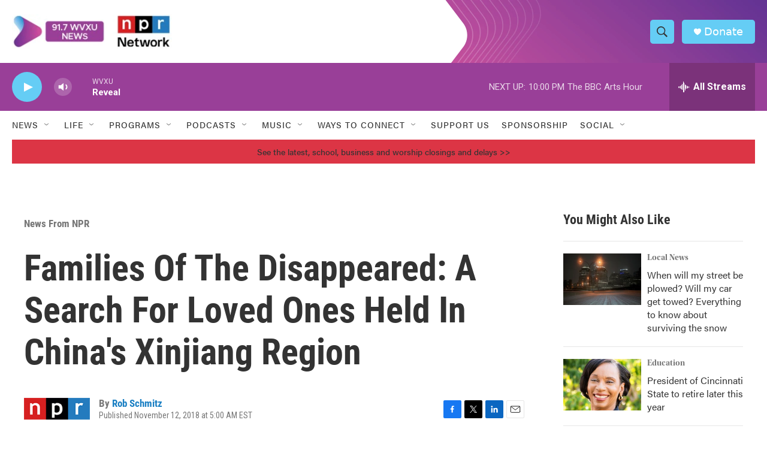

--- FILE ---
content_type: text/html; charset=utf-8
request_url: https://www.google.com/recaptcha/api2/aframe
body_size: 139
content:
<!DOCTYPE HTML><html><head><meta http-equiv="content-type" content="text/html; charset=UTF-8"></head><body><script nonce="Orx36VxAhTMXXaDURTz5JA">/** Anti-fraud and anti-abuse applications only. See google.com/recaptcha */ try{var clients={'sodar':'https://pagead2.googlesyndication.com/pagead/sodar?'};window.addEventListener("message",function(a){try{if(a.source===window.parent){var b=JSON.parse(a.data);var c=clients[b['id']];if(c){var d=document.createElement('img');d.src=c+b['params']+'&rc='+(localStorage.getItem("rc::a")?sessionStorage.getItem("rc::b"):"");window.document.body.appendChild(d);sessionStorage.setItem("rc::e",parseInt(sessionStorage.getItem("rc::e")||0)+1);localStorage.setItem("rc::h",'1769220382199');}}}catch(b){}});window.parent.postMessage("_grecaptcha_ready", "*");}catch(b){}</script></body></html>